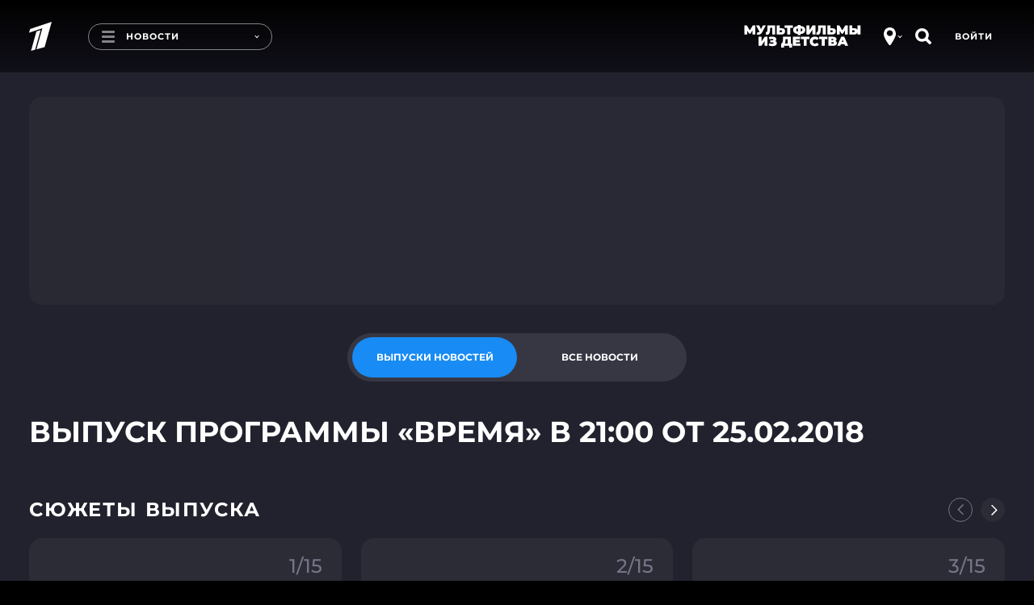

--- FILE ---
content_type: text/html
request_url: https://tns-counter.ru/nc01a**R%3Eundefined*1tv/ru/UTF-8/tmsec=1tv/832505076***
body_size: 16
content:
81547506696CE4ABG1768744107:81547506696CE4ABG1768744107